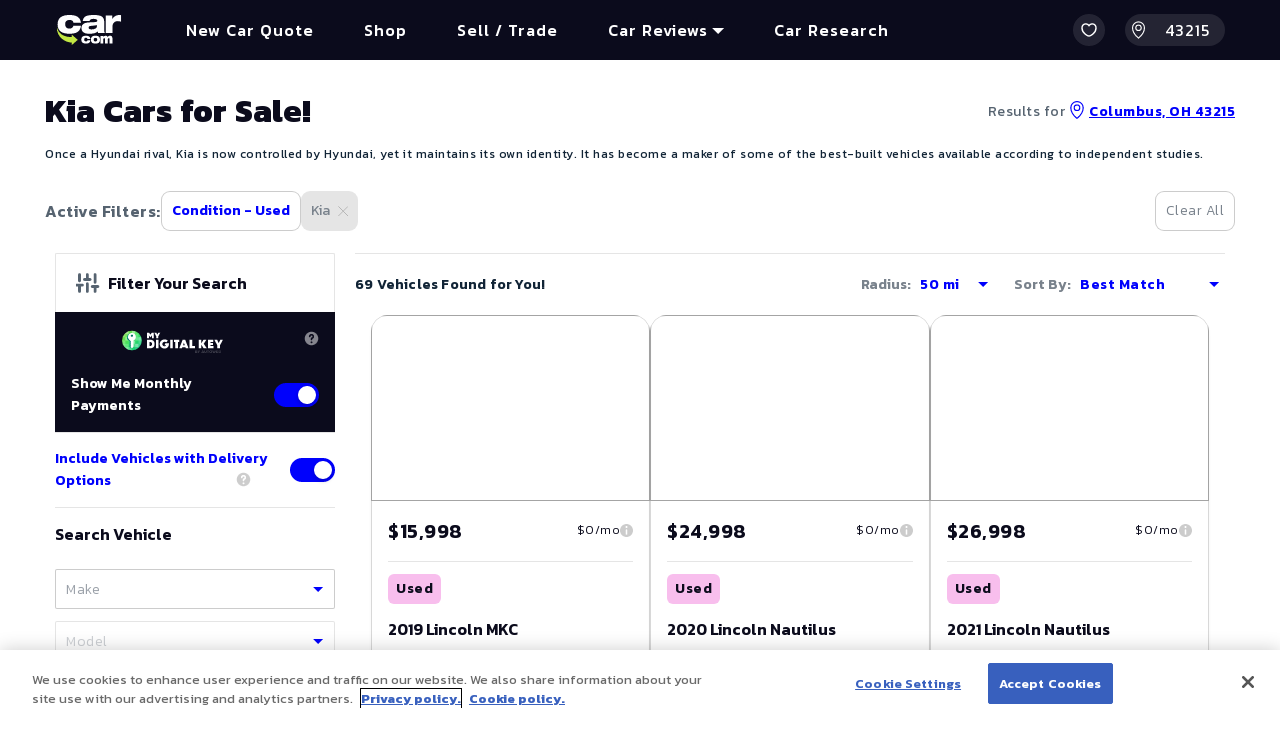

--- FILE ---
content_type: text/plain; charset=utf-8
request_url: https://uts.aws.abtl.io/api/collect/v1
body_size: 447
content:
{"utsu":"7ccb9cb7-1cc3-49c3-bf3f-b510240416ee","utss":"6c17f1e0-ff12-41f0-8ac9-9f9f3ea3f3b1","utse":"0bbf443f-9886-4c6a-b3c6-69e84cfeaa8b"}

--- FILE ---
content_type: text/plain; charset=utf-8
request_url: https://uts.aws.abtl.io/api/collect/v1
body_size: 447
content:
{"utsu":"7ccb9cb7-1cc3-49c3-bf3f-b510240416ee","utss":"6c17f1e0-ff12-41f0-8ac9-9f9f3ea3f3b1","utse":"d6eab0f7-32c5-4e6e-9b45-4028a5bcdf19"}

--- FILE ---
content_type: application/javascript
request_url: https://api.ipify.org/?format=jsonp&callback=getIP
body_size: -49
content:
getIP({"ip":"3.145.70.121"});

--- FILE ---
content_type: text/plain; charset=utf-8
request_url: https://apim.dealix.com/vis/v3/prod/get-images?usedCarId=513738672
body_size: 118
content:
https://images.autotrader.com/hn/c/bb511841781d47d2a141d7a39ddd3e94.jpg

--- FILE ---
content_type: text/plain; charset=utf-8
request_url: https://apim.dealix.com/vis/v3/prod/get-images?usedCarId=510862761
body_size: 485
content:
https://img2.carmax.com/assets/28090825/image/1.jpg?width=1024&height=768&wm=UpfrontPricingEveryTime.png|https://img2.carmax.com/assets/28090825/image/2.jpg?width=1024&height=768&wm=UpfrontPricingEveryTime.png|https://img2.carmax.com/assets/28090825/image/3.jpg?width=1024&height=768&wm=UpfrontPricingEveryTime.png|https://content-images.carmax.com/qeontfmijmzv/35qrHpLOC9VgjBHoxZojeP/2e530c6616f9f352ef3cf7af6851e524/MarTech_IDDP_-_Autoweb_GetPreQual.jpg|https://img2.carmax.com/assets/28090825/image/4.jpg?width=1024&height=768&wm=UpfrontPricingEveryTime.png|https://img2.carmax.com/assets/28090825/image/5.jpg?width=1024&height=768&wm=UpfrontPricingEveryTime.png|https://img2.carmax.com/assets/28090825/image/6.jpg?width=1024&height=768&wm=UpfrontPricingEveryTime.png|https://content-images.carmax.com/qeontfmijmzv/3yfLw1tENYACuhNNe4Qfl3/013bd723d25cfc38d6356c42248c5b94/MarTech_IDDP_-_Autoweb_RTS.jpg|https://img2.carmax.com/assets/28090825/image/7.jpg?width=1024&height=768&wm=UpfrontPricingEveryTime.png|https://img2.carmax.com/assets/28090825/image/8.jpg?width=1024&height=768&wm=UpfrontPricingEveryTime.png|https://img2.carmax.com/assets/28090825/image/10.jpg?width=1024&height=768&wm=UpfrontPricingEveryTime.png|https://content-images.carmax.com/qeontfmijmzv/4sqWjCGgOAtHQP4bJ1wTnW/cde1528efa1461602219efd2ccdff339/MarTech_IDDP_-_Autoweb_Picky.jpg|https://img2.carmax.com/assets/28090825/image/11.jpg?width=1024&height=768&wm=UpfrontPricingEveryTime.png|https://img2.carmax.com/assets/28090825/image/12.jpg?width=1024&height=768&wm=UpfrontPricingEveryTime.png|https://img2.carmax.com/assets/28090825/image/13.jpg?width=1024&height=768&wm=UpfrontPricingEveryTime.png|https://content-images.carmax.com/qeontfmijmzv/7GQQG8EqG2jTZNyktN9p5P/e02e8af2cfb4305760e31fe88ec2e03e/MarTech_IDDP_-_Autoweb_STHS.jpg|https://img2.carmax.com/assets/28090825/image/14.jpg?width=1024&height=768&wm=UpfrontPricingEveryTime.png|https://img2.carmax.com/assets/28090825/image/15.jpg?width=1024&height=768&wm=UpfrontPricingEveryTime.png|https://img2.carmax.com/assets/28090825/image/16.jpg?width=1024&height=768&wm=UpfrontPricingEveryTime.png|https://img2.carmax.com/assets/28090825/image/17.jpg?width=1024&height=768&wm=UpfrontPricingEveryTime.png|https://img2.carmax.com/assets/28090825/image/18.jpg?width=1024&height=768&wm=UpfrontPricingEveryTime.png|https://img2.carmax.com/assets/28090825/image/19.jpg?width=1024&height=768&wm=UpfrontPricingEveryTime.png|https://img2.carmax.com/assets/28090825/image/20.jpg?width=1024&height=768&wm=UpfrontPricingEveryTime.png|https://img2.carmax.com/assets/28090825/image/21.jpg?width=1024&height=768&wm=UpfrontPricingEveryTime.png|https://img2.carmax.com/assets/28090825/image/22.jpg?width=1024&height=768&wm=UpfrontPricingEveryTime.png|https://img2.carmax.com/assets/28090825/image/23.jpg?width=1024&height=768&wm=UpfrontPricingEveryTime.png

--- FILE ---
content_type: text/plain; charset=utf-8
request_url: https://apim.dealix.com/vis/v3/prod/get-images?usedCarId=515929579
body_size: 119
content:
https://images.autotrader.com/hn/c/e78af7d6960e4ff383983485db1314cd.jpg

--- FILE ---
content_type: text/plain; charset=utf-8
request_url: https://uts.aws.abtl.io/api/collect/v1
body_size: 447
content:
{"utsu":"7ccb9cb7-1cc3-49c3-bf3f-b510240416ee","utss":"6c17f1e0-ff12-41f0-8ac9-9f9f3ea3f3b1","utse":"46dbc9bc-9228-460a-bd4a-62f08b0f585d"}

--- FILE ---
content_type: text/plain; charset=utf-8
request_url: https://apim.dealix.com/vis/v3/prod/get-images?usedCarId=518292007
body_size: 118
content:
https://images.autotrader.com/hn/c/208b7d5d7ef74821882d9ea50e8e1feb.jpg

--- FILE ---
content_type: text/javascript
request_url: https://nexus.ensighten.com/hearst/jumpstartauto/serverComponent.php?namespace=jumpstartauto&staticJsPath=nexus.ensighten.com/hearst/jumpstartauto/code/&publishedOn=Thu%20Jul%2018%2011:47:32%20GMT%202024&ClientID=109&PageID=https%3A%2F%2Fwww.car.com%2Fbuy-cars%2Fkia
body_size: 292
content:

jumpstartauto._serverTime = '2026-01-18 05:05:28'; jumpstartauto._clientIP = '3.145.70.121'; jumpstartauto.insertPageFiles(['https://nexus.ensighten.com/hearst/jumpstartauto/code/9bccabbefa0e7111e14d94adcb38545c.js?conditionId0=422740','https://nexus.ensighten.com/hearst/jumpstartauto/code/e3c1175012fcc4fe98f966d9a2b7a97d.js?conditionId0=485263']);jumpstartauto.setPageSpecificDataDefinitionIds([]);

--- FILE ---
content_type: text/plain; charset=utf-8
request_url: https://uts.aws.abtl.io/api/collect/v1
body_size: 447
content:
{"utsu":"7ccb9cb7-1cc3-49c3-bf3f-b510240416ee","utss":"6c17f1e0-ff12-41f0-8ac9-9f9f3ea3f3b1","utse":"a7f0386c-ba5a-417d-bc6d-af2d9f85c353"}

--- FILE ---
content_type: text/plain; charset=utf-8
request_url: https://uts.aws.abtl.io/api/collect/v1
body_size: 447
content:
{"utsu":"7ccb9cb7-1cc3-49c3-bf3f-b510240416ee","utss":"6c17f1e0-ff12-41f0-8ac9-9f9f3ea3f3b1","utse":"89a187c0-0299-468c-8231-283d02c67257"}

--- FILE ---
content_type: text/plain; charset=utf-8
request_url: https://apim.dealix.com/vis/v3/prod/get-images?usedCarId=513505425
body_size: 491
content:
https://img2.carmax.com/assets/28091259/image/1.jpg?width=1024&height=768&wm=UpfrontPricingEveryTime.png|https://img2.carmax.com/assets/28091259/image/2.jpg?width=1024&height=768&wm=UpfrontPricingEveryTime.png|https://img2.carmax.com/assets/28091259/image/3.jpg?width=1024&height=768&wm=UpfrontPricingEveryTime.png|https://content-images.carmax.com/qeontfmijmzv/35qrHpLOC9VgjBHoxZojeP/2e530c6616f9f352ef3cf7af6851e524/MarTech_IDDP_-_Autoweb_GetPreQual.jpg|https://img2.carmax.com/assets/28091259/image/4.jpg?width=1024&height=768&wm=UpfrontPricingEveryTime.png|https://img2.carmax.com/assets/28091259/image/5.jpg?width=1024&height=768&wm=UpfrontPricingEveryTime.png|https://img2.carmax.com/assets/28091259/image/6.jpg?width=1024&height=768&wm=UpfrontPricingEveryTime.png|https://content-images.carmax.com/qeontfmijmzv/3yfLw1tENYACuhNNe4Qfl3/013bd723d25cfc38d6356c42248c5b94/MarTech_IDDP_-_Autoweb_RTS.jpg|https://img2.carmax.com/assets/28091259/image/7.jpg?width=1024&height=768&wm=UpfrontPricingEveryTime.png|https://img2.carmax.com/assets/28091259/image/8.jpg?width=1024&height=768&wm=UpfrontPricingEveryTime.png|https://img2.carmax.com/assets/28091259/image/10.jpg?width=1024&height=768&wm=UpfrontPricingEveryTime.png|https://content-images.carmax.com/qeontfmijmzv/4sqWjCGgOAtHQP4bJ1wTnW/cde1528efa1461602219efd2ccdff339/MarTech_IDDP_-_Autoweb_Picky.jpg|https://img2.carmax.com/assets/28091259/image/11.jpg?width=1024&height=768&wm=UpfrontPricingEveryTime.png|https://img2.carmax.com/assets/28091259/image/12.jpg?width=1024&height=768&wm=UpfrontPricingEveryTime.png|https://img2.carmax.com/assets/28091259/image/13.jpg?width=1024&height=768&wm=UpfrontPricingEveryTime.png|https://content-images.carmax.com/qeontfmijmzv/7GQQG8EqG2jTZNyktN9p5P/e02e8af2cfb4305760e31fe88ec2e03e/MarTech_IDDP_-_Autoweb_STHS.jpg|https://img2.carmax.com/assets/28091259/image/14.jpg?width=1024&height=768&wm=UpfrontPricingEveryTime.png|https://img2.carmax.com/assets/28091259/image/15.jpg?width=1024&height=768&wm=UpfrontPricingEveryTime.png|https://img2.carmax.com/assets/28091259/image/16.jpg?width=1024&height=768&wm=UpfrontPricingEveryTime.png|https://img2.carmax.com/assets/28091259/image/17.jpg?width=1024&height=768&wm=UpfrontPricingEveryTime.png|https://img2.carmax.com/assets/28091259/image/18.jpg?width=1024&height=768&wm=UpfrontPricingEveryTime.png|https://img2.carmax.com/assets/28091259/image/19.jpg?width=1024&height=768&wm=UpfrontPricingEveryTime.png|https://img2.carmax.com/assets/28091259/image/20.jpg?width=1024&height=768&wm=UpfrontPricingEveryTime.png|https://img2.carmax.com/assets/28091259/image/21.jpg?width=1024&height=768&wm=UpfrontPricingEveryTime.png|https://img2.carmax.com/assets/28091259/image/22.jpg?width=1024&height=768&wm=UpfrontPricingEveryTime.png|https://img2.carmax.com/assets/28091259/image/23.jpg?width=1024&height=768&wm=UpfrontPricingEveryTime.png|https://img2.carmax.com/assets/28091259/image/24.jpg?width=1024&height=768&wm=UpfrontPricingEveryTime.png

--- FILE ---
content_type: text/plain; charset=utf-8
request_url: https://apim.dealix.com/vis/v3/prod/get-images?usedCarId=497292987
body_size: 494
content:
https://img2.carmax.com/assets/27399562/image/1.jpg?width=1024&height=768&wm=UpfrontPricingEveryTime.png|https://img2.carmax.com/assets/27399562/image/2.jpg?width=1024&height=768&wm=UpfrontPricingEveryTime.png|https://img2.carmax.com/assets/27399562/image/3.jpg?width=1024&height=768&wm=UpfrontPricingEveryTime.png|https://content-images.carmax.com/qeontfmijmzv/35qrHpLOC9VgjBHoxZojeP/2e530c6616f9f352ef3cf7af6851e524/MarTech_IDDP_-_Autoweb_GetPreQual.jpg|https://img2.carmax.com/assets/27399562/image/4.jpg?width=1024&height=768&wm=UpfrontPricingEveryTime.png|https://img2.carmax.com/assets/27399562/image/5.jpg?width=1024&height=768&wm=UpfrontPricingEveryTime.png|https://img2.carmax.com/assets/27399562/image/6.jpg?width=1024&height=768&wm=UpfrontPricingEveryTime.png|https://content-images.carmax.com/qeontfmijmzv/3yfLw1tENYACuhNNe4Qfl3/013bd723d25cfc38d6356c42248c5b94/MarTech_IDDP_-_Autoweb_RTS.jpg|https://img2.carmax.com/assets/27399562/image/7.jpg?width=1024&height=768&wm=UpfrontPricingEveryTime.png|https://img2.carmax.com/assets/27399562/image/8.jpg?width=1024&height=768&wm=UpfrontPricingEveryTime.png|https://img2.carmax.com/assets/27399562/image/10.jpg?width=1024&height=768&wm=UpfrontPricingEveryTime.png|https://content-images.carmax.com/qeontfmijmzv/4sqWjCGgOAtHQP4bJ1wTnW/cde1528efa1461602219efd2ccdff339/MarTech_IDDP_-_Autoweb_Picky.jpg|https://img2.carmax.com/assets/27399562/image/11.jpg?width=1024&height=768&wm=UpfrontPricingEveryTime.png|https://img2.carmax.com/assets/27399562/image/12.jpg?width=1024&height=768&wm=UpfrontPricingEveryTime.png|https://img2.carmax.com/assets/27399562/image/13.jpg?width=1024&height=768&wm=UpfrontPricingEveryTime.png|https://content-images.carmax.com/qeontfmijmzv/7GQQG8EqG2jTZNyktN9p5P/e02e8af2cfb4305760e31fe88ec2e03e/MarTech_IDDP_-_Autoweb_STHS.jpg|https://img2.carmax.com/assets/27399562/image/14.jpg?width=1024&height=768&wm=UpfrontPricingEveryTime.png|https://img2.carmax.com/assets/27399562/image/15.jpg?width=1024&height=768&wm=UpfrontPricingEveryTime.png|https://img2.carmax.com/assets/27399562/image/16.jpg?width=1024&height=768&wm=UpfrontPricingEveryTime.png|https://img2.carmax.com/assets/27399562/image/17.jpg?width=1024&height=768&wm=UpfrontPricingEveryTime.png|https://img2.carmax.com/assets/27399562/image/18.jpg?width=1024&height=768&wm=UpfrontPricingEveryTime.png|https://img2.carmax.com/assets/27399562/image/19.jpg?width=1024&height=768&wm=UpfrontPricingEveryTime.png|https://img2.carmax.com/assets/27399562/image/20.jpg?width=1024&height=768&wm=UpfrontPricingEveryTime.png|https://img2.carmax.com/assets/27399562/image/21.jpg?width=1024&height=768&wm=UpfrontPricingEveryTime.png|https://img2.carmax.com/assets/27399562/image/22.jpg?width=1024&height=768&wm=UpfrontPricingEveryTime.png|https://img2.carmax.com/assets/27399562/image/23.jpg?width=1024&height=768&wm=UpfrontPricingEveryTime.png|https://img2.carmax.com/assets/27399562/image/24.jpg?width=1024&height=768&wm=UpfrontPricingEveryTime.png|https://img2.carmax.com/assets/27399562/image/25.jpg?width=1024&height=768&wm=UpfrontPricingEveryTime.png

--- FILE ---
content_type: text/plain; charset=utf-8
request_url: https://apim.dealix.com/vis/v3/prod/get-images?usedCarId=512548107
body_size: 120
content:
https://images.autotrader.com/hn/c/1f015aff632a4632822d2dd7ec5e15a9.jpg

--- FILE ---
content_type: text/plain; charset=utf-8
request_url: https://apim.dealix.com/vis/v3/prod/get-images?usedCarId=516740607
body_size: 118
content:
https://images.autotrader.com/hn/c/1c255627c11d4a01a90cd66d0a059f24.jpg

--- FILE ---
content_type: text/plain; charset=utf-8
request_url: https://uts.aws.abtl.io/api/collect/v1
body_size: 447
content:
{"utsu":"7ccb9cb7-1cc3-49c3-bf3f-b510240416ee","utss":"6c17f1e0-ff12-41f0-8ac9-9f9f3ea3f3b1","utse":"e7f0bd8d-37e9-4fa3-a0ed-5e415201d806"}

--- FILE ---
content_type: text/plain; charset=utf-8
request_url: https://apim.dealix.com/vis/v3/prod/get-images?usedCarId=518657055
body_size: 119
content:
https://images.autotrader.com/hn/c/fac445c30bd742029a846c76b821ad97.jpg

--- FILE ---
content_type: text/plain; charset=utf-8
request_url: https://uts.aws.abtl.io/api/collect/v1?a=25&et=arrival&oa=%7B%22ukwid%22%3A%22%22%2C%22cukwid%22%3A%22%22%2C%22gclid%22%3A%22%22%2C%22clientid%22%3A%22%22%2C%22campaignid%22%3A%22%22%2C%22adgroupid%22%3A%22%22%2C%22adid%22%3A%22%22%2C%22keywordid%22%3A%22%22%2C%22matchtypeid%22%3A%22%22%2C%22audienceid%22%3A%22%22%2C%22deviceid%22%3A%22%22%2C%22adextensionid%22%3A%22%22%2C%22screenResolution%22%3A%221280x720%22%7D&forceNewSession=true
body_size: 447
content:
{"utsu":"7ccb9cb7-1cc3-49c3-bf3f-b510240416ee","utss":"6c17f1e0-ff12-41f0-8ac9-9f9f3ea3f3b1","utse":"c3abadee-aaff-4ce0-aa59-ca206048d2b6"}

--- FILE ---
content_type: text/plain; charset=utf-8
request_url: https://apim.dealix.com/vis/v3/prod/get-images?usedCarId=516655981
body_size: 118
content:
https://images.autotrader.com/hn/c/ce0c792e3c1a4163b82fc0429802cb00.jpg